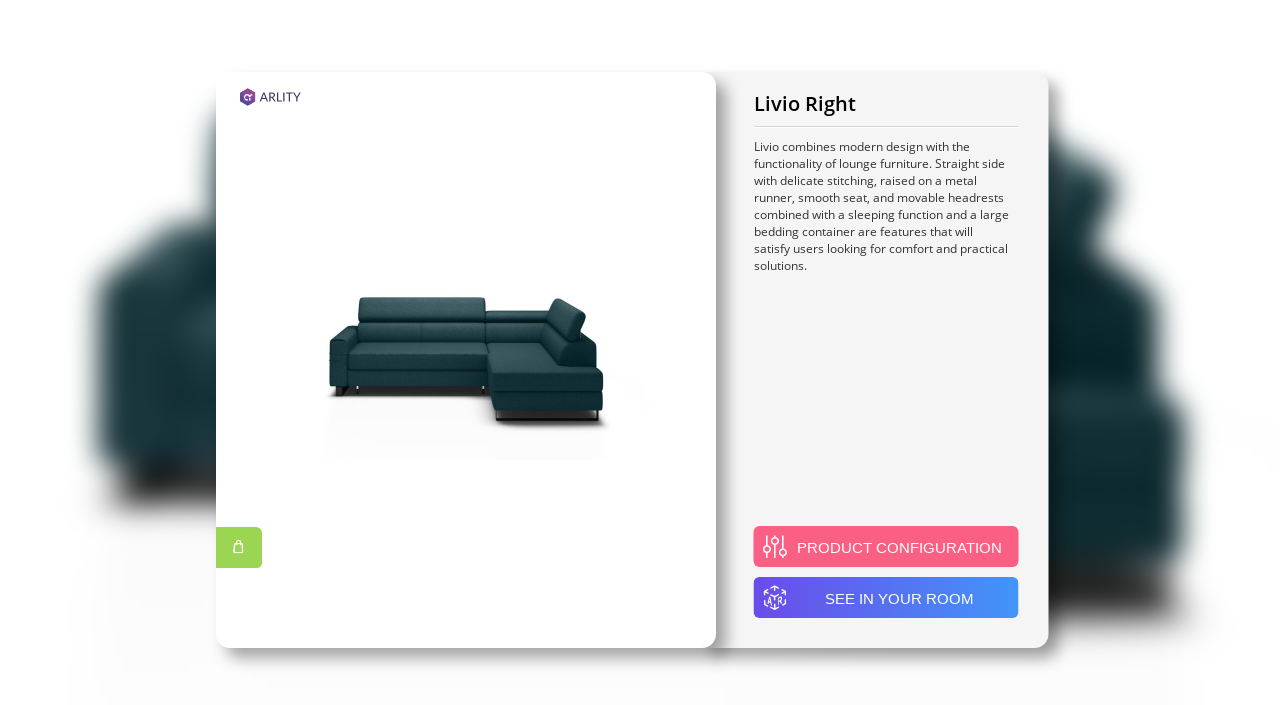

--- FILE ---
content_type: text/html; charset=UTF-8
request_url: https://wersal.cloud.arlity.com/p/1OKIeHzHcW
body_size: 2105
content:
<!DOCTYPE html>
<html lang="en">
<head>
	<meta charset="utf-8">
	<title>Livio Right | Arlity</title><meta name="viewport" content="width&#x3D;device-width,&#x20;initial-scale&#x3D;1.0">
<meta http-equiv="X-UA-Compatible" content="IE&#x3D;edge"><link href="https://wersal.cloud.arlity.com/__arlity__/ProductPreview/css/style.min.css?v=251121" rel="stylesheet" type="text/css"><script type="text/javascript" src="https://wersal.cloud.arlity.com/__arlity__/plugins/jquery.min.js?v=251121"></script>	<link rel="apple-touch-icon" sizes="180x180" href="https://wersal.cloud.arlity.com/img/favicons/apple-touch-icon.png?v=251121">
<link rel="icon" type="image/png" sizes="196x196" href="https://wersal.cloud.arlity.com/img/favicons/favicon-196x196.png?v=251121">
<link rel="icon" type="image/png" sizes="160x160" href="https://wersal.cloud.arlity.com/img/favicons/favicon-160x160.png?v=251121">
<link rel="icon" type="image/png" sizes="96x96" href="https://wersal.cloud.arlity.com/img/favicons/favicon-96x96.png?v=251121">
<link rel="icon" type="image/png" sizes="32x32" href="https://wersal.cloud.arlity.com/img/favicons/favicon-32x32.png?v=251121">
<link rel="icon" type="image/png" sizes="16x16" href="https://wersal.cloud.arlity.com/img/favicons/favicon-16x16.png?v=251121">
<link rel="manifest" href="https://wersal.cloud.arlity.com/img/favicons/site.webmanifest?v=251121">
<link rel="mask-icon" href="https://wersal.cloud.arlity.com/img/favicons/safari-pinned-tab.svg?v=251121" color="#5bbad5">
<link rel="shortcut icon" href="https://wersal.cloud.arlity.com/img/favicons/favicon.ico?v=251121">
<meta name="msapplication-TileColor" content="#b83b88">
<meta name="msapplication-config" content="https://wersal.cloud.arlity.com/img/favicons/browserconfig.xml?v=251121">
<meta name="theme-color" content="#ffffff">	<link rel="manifest" href="/manifest.webmanifest">
</head>
<body>
	
<div class="background">
			<div style="background-image: url('/file/L8d4F0kOAKVNPERUo435xH3askrnXi5heJBUjMY3G8M.lg')"></div>
	</div>

<main class=" desktop big">
	<section class="left preview big">
		<div class="preview" id="preview-container" style="background-image: url('/file/L8d4F0kOAKVNPERUo435xH3askrnXi5heJBUjMY3G8M.lg')">
						<a href="https://arlity.com/" class="absolute top left">
				<img src="https://wersal.cloud.arlity.com/img/logo.svg?v=251121" class="arlity-logo" alt="Arlity logo" height="18">
			</a>
			<button type="button" class="circle absolute top right share" data-toggle="share">
				<i class="icon icon-share"></i>
			</button>
							<a href="https://wersal.pl/en/products/corner-sofas/livio/" class="btn green external-url-btn" target="_blank">
					<i class="icon icon-shipping-bag"></i>
				</a>
					</div>
		<div class="content">
			<div class="info">
				<div>
					<h1 class="product-name">
						Livio Right					</h1>
					<span class="muted" style="display:none">
						EAN:
						<span class="product-ean">
													</span>
					</span>
				</div>
									<div class="product-price">
						$ 0.00					</div>
													<div class="configuration-mode-icon">
						<i class="icon icon-sliders-v"></i>
					</div>
							</div>
			<hr>
			<div class="product-description">
				Livio combines modern design with the functionality of lounge furniture. Straight side with delicate stitching, raised on a metal runner, smooth seat, and movable headrests combined with a sleeping function and a large bedding container are features that will satisfy users looking for comfort and practical solutions.			</div>
									<div>
									<button type="button" class="btn pink with-icon configuration-open-icon" data-toggle="configuration">
						<i class="icon icon-sliders-v"></i>
						Product configuration					</button>
					<button type="button" class="btn grey configuration-back-btn" data-toggle="configuration" style="width: 100%;">
						<small>
							<i class="icon icon-double-angle-left mr3"></i>
						</small>
						Back					</button>
									<a href="https://wersal.page.link/?apn=com.arlity.cloud.wersal&isi=6443695522&ibi=com.arlity.cloud.wersal&link=https://wersal.cloud.arlity.com/p/1OKIeHzHcW" data-href="https://wersal.page.link/?apn=com.arlity.cloud.wersal&isi=6443695522&ibi=com.arlity.cloud.wersal&link=" class="btn primary with-icon" id="mobile-app-link">
						<i class="icon icon-ar"></i>
						See in the app					</a>
							</div>
		</div>
	</section>
			<section class="right info">
			<div class="info">
				<div>
					<h1 class="product-name">
						Livio Right					</h1>
					<span class="muted" style="display:none">
						EAN:
						<span class="product-ean">
													</span>
					</span>
				</div>
									<div class="product-price">
						$ 0.00					</div>
													<div class="configuration-mode-icon">
						<i class="icon icon-sliders-v"></i>
					</div>
							</div>

			<hr>

							<div class="product-description">
					Livio combines modern design with the functionality of lounge furniture. Straight side with delicate stitching, raised on a metal runner, smooth seat, and movable headrests combined with a sleeping function and a large bedding container are features that will satisfy users looking for comfort and practical solutions.				</div>
			
			
							<div class="arlity-attributes-list"></div>

				<template id="arlity-attribute-material-template">
					<div class="attribute">
						<h5 class="attribute-name"></h5>
						<div class="attribute-values"></div>
					</div>
				</template>
				<template id="arlity-attribute-list-template">
					<div class="attribute">
						<h5 class="attribute-name"></h5>
						<div class="attribute-values"></div>
					</div>
				</template>
				<template id="arlity-attribute-material-value-template">
					<div class="value">
						<button class="texture-button thumbnail-image" data-toggle="product-variant">
						</button>
					</div>
				</template>
				<template id="arlity-attribute-list-value-template">
					<div class="value">
						<button class="" data-toggle="product-variant">
							<span class="name"></span>
						</button>
					</div>
				</template>
			
			
							<button type="button" class="btn pink with-icon configuration-open-icon" data-toggle="configuration">
					<i class="icon icon-sliders-v"></i>
					Product configuration				</button>
									<button type="button" class="btn grey configuration-back-btn" data-toggle="configuration">
						<small>
							<i class="icon icon-double-angle-left mr3"></i>
						</small>
						Back					</button>
								<button type="button" class="btn primary with-icon" onclick="$('section.download, section.info').toggleClass('open');">
					<i class="icon icon-ar"></i>
					See in your room				</button>
					</section>
		<section class="right download">
		<h2>
			<i class="icon icon-ar"></i>
			<span>SEE IN THE INDOOR</span>
			<span></span>
		</h2>
		<h3>
			1. INSTALL THE APP		</h3>
		<div>
			To see the product in your room, install our app.		</div>
		<div class="shop-buttons">
			<a href="https://apps.apple.com/pl/app/id6443695522">
				<img src="https://wersal.cloud.arlity.com/img/AppStore.svg?v=251121" class="icon" alt="Download on the App Store">
			</a>
			<a href="https://play.google.com/store/apps/details?id=com.arlity.cloud.wersal">
				<img src="https://wersal.cloud.arlity.com/img/GooglePlay.svg?v=251121" class="icon" alt="Get it on Google Play">
			</a>
		</div>
		<h3>
			2. SCAN QR CODE		</h3>
		<div>
			Launch the applications and use the QR code reader.		</div>
		<div id="QRCode">
		</div>
					<button type="button" class="btn transparent" onclick="$('section.download, section.info').toggleClass('open');">
				<i class="icon icon-double-angle-left mr3"></i>
				Back			</button>
			</section>

	
</main>

<script type="text/javascript" src="https://wersal.cloud.arlity.com/__arlity__/plugins/qrcode.min.js?v=251121"></script><script type="text/javascript" src="https://wersal.cloud.arlity.com/__arlity__/plugins/arlity-js-sdk/ArlityViewer.min.js?v=251121"></script><script type="text/javascript" src="https://wersal.cloud.arlity.com/__arlity__/ProductPreview/js/script.min.js?v=251121"></script><script type="text/javascript" src="https://wersal.cloud.arlity.com/__arlity__/js/NotifyOld.min.js?v=251121"></script>


--- FILE ---
content_type: text/css
request_url: https://wersal.cloud.arlity.com/__arlity__/ProductPreview/css/style.min.css?v=251121
body_size: 3899
content:
@import url("../../plugins/googleFonts/index.php?family=Open+Sans:400,600,300,300italic,400italic,600italic,700,700italic,800,800italic");:root{--color-font: #000000;--primary-bg: #6846C5;--primary-font: white;--error-bg: #dc3545;--error-font: white;--warning-bg: #ffc107;--warning-font: var(--color-font);--success-bg: #73bf17;--success-font: white;--info-bg: #0dcaf0;--info-font: white;--color-border: #53524E}html{position:relative;width:100%;height:100%}body{position:relative;width:100%;height:100%;padding:20px;box-sizing:border-box;margin:0;display:flex;justify-content:center;align-items:center;font-size:12px;font-family:"open sans", "Helvetica Neue", Helvetica, Arial, sans-serif;font-weight:400;overflow:hidden}*{box-sizing:border-box}hr{border-color:#D6D6D6 transparent #FFFFFF transparent;border-width:1px;border-style:solid;width:100%;margin:10px 0}h3{font-weight:normal}.fg{flex-grow:1}.muted{color:rgba(0,0,0,0.5)}.ml3{margin-left:1rem}.mr3{margin-right:1rem}.absolute{position:absolute}.absolute.top{top:16px}.absolute.left{left:24px}.absolute.right{right:24px}.absolute.bottom{bottom:16px}.absolute.center{left:50%;transform:translateX(-50%)}button,.btn{position:relative;display:block;height:41px;font-size:15px;text-align:center;text-transform:uppercase;text-decoration:none;line-height:41px;margin-top:10px;border-radius:6px;border-width:0;cursor:pointer;transition:all 0.3s ease-in-out}button:focus,.btn:focus{outline:none}button.circle,.btn.circle{border:1px solid #9B9B9B;border-radius:50%;width:24px;height:24px;line-height:24px;padding:0;text-align:center;margin-top:0;background-image:none;background-color:rgba(255,255,255,0.5);color:#9B9B9B}button.circle:hover,.btn.circle:hover{border-color:#4295f9;color:#4295f9}button.primary,.btn.primary{color:#fff;background-image:linear-gradient(90deg, #6b4bea, #4295f9)}button.pink,.btn.pink{background-color:#fb5f83;color:#fff}button.grey,.btn.grey{background-color:#ddd;color:#000}button.green,.btn.green{background-color:#9ad652;color:#fff}button.transparent,.btn.transparent{background-color:rgba(255,255,255,0.15);color:#fff}button.share,.btn.share{border:1px solid #343863;position:absolute;top:12px;right:20px}button.share svg,.btn.share svg{stroke:#343863}button.with-icon,.btn.with-icon{padding-left:32px;width:100%}button.with-icon .icon,.btn.with-icon .icon{position:absolute;top:8px;font-size:26px;left:8px}button:disabled,.btn:disabled{opacity:0.5;filter:grayscale(1)}.external-url-btn{position:absolute;display:block !important;z-index:2;bottom:80px;padding-left:15px;padding-right:16px;border-radius:0 6px 5px 0}@media only screen and (max-width: 991px){.external-url-btn{bottom:5%}}.external-url-btn[href=""]{display:none !important}.configuration-mode-icon{align-self:center;opacity:0.5;color:#7a7a7a;font-size:26px}.control-buttons{position:absolute;bottom:20px;left:50%;transform:translateX(-50%);display:flex}.control-buttons>*{margin:0 16px}.control-buttons button:disabled{pointer-events:none}.background{position:fixed;top:0;left:0;right:0;bottom:0;overflow:hidden}.background>div{position:absolute;top:-5vh;left:-5vw;right:-5vw;bottom:-5vh;background-repeat:no-repeat;background-position:center;background-size:cover;filter:blur(2vh)}main{position:relative;width:345px;max-width:95vw;height:95%;max-height:576px}@media only screen and (orientation: portrait){main{max-height:700px}}main section{position:absolute;top:0;left:0;right:0;bottom:0;border-radius:14px;box-shadow:10px 10px 15px #00000059;z-index:2;transform:translateX(0)}main section.left{background-color:#fff;overflow:hidden;transition:transform 1s ease-in-out;display:flex;flex-direction:column}main section.left.open{transform:translateX(-50%)}main section.right{left:initial;width:345px;box-sizing:border-box;border-radius:0 14px 14px 0;background-color:#f5f5f5;z-index:1;display:flex;flex-direction:column;justify-content:space-between;padding:20px 30px 30px 50px;color:#000;opacity:0;transform:translateX(-50%);transition:opacity 1s ease-in-out, transform 1s ease-in-out;transition-delay:0s}main section.right.open{opacity:1;transform:translateX(0);transition-delay:0.5s}main section.right:first-child{border-radius:14px;padding:30px}main section.preview .preview{position:relative;height:350px;max-height:56%;background-size:contain;background-repeat:no-repeat;background-position:center}main section.preview .content{position:relative;min-height:44%;flex-grow:1;padding:20px 24px;display:flex;flex-direction:column;justify-content:space-between;background-color:#f5f5f5;border-top:1px #707070 solid;z-index:1}main section.download{background-image:linear-gradient(0deg, #7933e4, #35abfe);padding:20px 40px 40px 50px;color:#fff}main section.download .shop-buttons{display:flex;justify-content:space-between}main section.download .shop-buttons a{display:block;width:calc(50% - 3px )}main section.download .shop-buttons img{max-height:36px;max-width:100%}main section.download h2{display:flex;justify-content:space-between;font-size:15px;font-weight:500;margin:0 0 15px 0;text-transform:uppercase;line-height:36px}main section.download h2 .icon{font-size:36px}main section.download h3{font-size:15px;font-weight:600;margin:0}main section.download button{background-color:rgba(255,255,255,0.2);background-image:none}main section .info{display:flex;justify-content:space-between;align-items:flex-start}main section .product-name{font-size:20px;font-weight:600;margin:0;line-height:1.2}main section .product-price{height:22px;border-radius:100px;background-color:#4492F9;padding:0 14px;line-height:22px;color:#fff;white-space:nowrap}main section .product-description{flex-grow:1;overflow-y:auto;padding-right:10px;scrollbar-color:rgba(0,0,0,0.2) rgba(0,0,0,0.1);color:rgba(0,0,0,0.8);-webkit-overflow-scrolling:auto}@media only screen and (max-width: 991px){main section .product-description{max-height:calc(100% - 111px)}}main section .product-description::-webkit-scrollbar{-webkit-appearance:none;width:8px}main section .product-description::-webkit-scrollbar-track{background-color:rgba(0,0,0,0.1);border-radius:8px}main section .product-description::-webkit-scrollbar-thumb{border-radius:8px;background-color:rgba(0,0,0,0.2)}main.desktop section.right.open{transform:translateX(calc( 50% - 14px ))}main.desktop .close-window{top:-26px;right:-220px}main.desktop.big{width:500px}main.desktop.big section.preview.big{width:500px}main.desktop.big section.preview.big.open{transform:translateX(-174px)}main.desktop.big section.preview.big .preview{height:100%;max-height:100%}main.desktop.big section.preview.big .content{display:none}main.desktop.big section.preview.big .arlity-canvas-container{margin:0 -38px}main.configuration .external-url-btn{display:none !important}main.configuration .product-price{display:none}main.configuration .configuration-open-icon{display:none}main.configuration .product-description{display:none}@media only screen and (max-width: 991px){main.configuration #preview-container{display:none}}main.configuration section.preview .content{border-top:none}main.configuration .attachments-download{display:none}main:not(.configuration) .configuration-mode-icon{display:none}main:not(.configuration) .configuration-back-btn{display:none}main:not(.configuration) .arlity-attributes-list{display:none}main.safari .fullscreen-button{display:none}.rotation-allowed-icon{display:none;position:absolute;top:50%;left:50%;transform:translate(-50%, -50%)}#QRCode{text-align:center}#QRCode img{margin:0 auto}@media only screen and (min-width: 992px){main.desktop section.preview .btn{display:none}}.fill-container{position:relative;display:flex;justify-content:stretch;align-items:stretch;width:100%;height:100%}.fill-container viewer{width:100%;height:100%}.loading-screen{position:absolute;top:0;left:0;right:0;bottom:0;z-index:1;background-color:transparent !important;transition:opacity 0.3s ease}.babylonjs-canvas{width:100%;height:100%;touch-action:none}.arlity-load-spinner{opacity:1;-webkit-transition:all .3s ease-out;transition:all .3s ease-out;border:2px solid transparent;border-top-color:#45ffdc;position:absolute;left:50%;top:50%;z-index:2;width:80px;height:80px;margin:-40px 0 0 -40px;border-radius:50%;-moz-border-radius:50%;-webkit-border-radius:50%;-webkit-animation:PreloaderSpin 2s linear infinite;animation:PreloaderSpin 2s linear infinite}.arlity-load-spinner::before{content:"";position:absolute;top:4px;left:4px;right:4px;bottom:4px;border-radius:50%;-moz-border-radius:50%;-webkit-border-radius:50%;border:2px solid transparent;border-top-color:#ff458f;-webkit-animation:PreloaderSpin 3s linear infinite;animation:PreloaderSpin 3s linear infinite}.arlity-load-spinner::after{content:"";position:absolute;top:10px;left:10px;right:10px;bottom:10px;border-radius:50%;-moz-border-radius:50%;-webkit-border-radius:50%;border:2px solid transparent;border-top-color:#7e65d0;-webkit-animation:PreloaderSpin 1.5s linear infinite;animation:PreloaderSpin 1.5s linear infinite}@keyframes PreloaderSpin{from{transform:rotate(0deg)}to{transform:rotate(360deg)}}.arlity-attributes-list{overflow-x:hidden;overflow-y:auto;flex-grow:1}.arlity-attributes-list .attribute{display:block;margin-bottom:10px}.arlity-attributes-list .value{display:inline-block}.arlity-attributes-list .value button{position:relative;display:inline-block;min-width:38px;height:auto;margin:0 5px 5px 0;border-width:0;border-radius:4px;background-color:#e3e3e3;background-image:none;color:#000;line-height:1;padding:5px 8px 7px 8px;cursor:pointer;font-size:13px}.arlity-attributes-list .value button:focus,.arlity-attributes-list .value button:focus-visible{border-width:0}.arlity-attributes-list .value button::after{content:"";position:absolute;top:0;left:0;right:0;bottom:0;border-radius:4px;border:2px solid transparent;transition:border-color 0.3s ease-in-out}.arlity-attributes-list .value button:hover::after{border-color:#a3e7f0}.arlity-attributes-list .value .texture-button{height:38px;background-position:center;background-size:100%}.arlity-attributes-list .value.active button::after{border-color:#ff458f}.arlity-attributes-list h5{font-size:15px;text-transform:uppercase;font-weight:normal;margin:0 0 5px 0}.attachments-download a{display:inline-block;font-size:3rem;text-decoration:none;color:#000}.attachments-download a:hover{color:#7e65d0}.attachments-download.small h3{margin-block-start:0.5em}.attachments-download.small a{font-size:2rem}.attachments-download.show_always{display:block !important}.text-uppercase{text-transform:uppercase}.close-window{position:absolute;top:-50px;right:-30px;font-size:48px;font-weight:bold;line-height:48px;padding:0 12px;opacity:0.5;transition:opacity 0.2s ease-in-out;cursor:pointer;text-shadow:1px 1px 2px #fff;animation-name:CloseButtonEntrance;animation-iteration-count:1;animation-duration:2s}.close-window:hover{opacity:1}@keyframes CloseButtonEntrance{0%{transform:translate(-100px, 100px);opacity:0}90%{transform:translate(-100px, 100px);opacity:0}100%{transform:translate(0, 0);opacity:0.5}}@font-face{font-family:"arlity-product-cart";src:url("../font/arlity-product-cart.ttf?uzqfg1") format("truetype"),url("../font/arlity-product-cart.woff?uzqfg1") format("woff"),url("../font/arlity-product-cart.svg?uzqfg1#arlity-product-cart") format("svg");font-weight:normal;font-style:normal;font-display:block}[class^="icon-"],[class*=" icon-"]{font-family:"arlity-product-cart" !important;speak:never;font-style:normal;font-weight:normal;font-variant:normal;text-transform:none;line-height:1;-webkit-font-smoothing:antialiased;-moz-osx-font-smoothing:grayscale}.icon-angle-down:before{content:""}.icon-angle-left:before{content:""}.icon-angle-right:before{content:""}.icon-angle-up:before{content:""}.icon-ar:before{content:""}.icon-arrow-down:before{content:""}.icon-arrow-up:before{content:""}.icon-double-angle-down:before{content:""}.icon-double-angle-left:before{content:""}.icon-double-angle-right:before{content:""}.icon-double-angle-up:before{content:""}.icon-file-3dm:before{content:""}.icon-file-3ds:before{content:""}.icon-file-7z:before{content:""}.icon-file-blend:before{content:""}.icon-file-c4d:before{content:""}.icon-file-dae:before{content:""}.icon-file-docx:before{content:""}.icon-file-dwg:before{content:""}.icon-file-dxf:before{content:""}.icon-file-fbx:before{content:""}.icon-file-gltf:before{content:""}.icon-file-jpg:before{content:""}.icon-file-obj:before{content:""}.icon-file-odp:before{content:""}.icon-file-ods:before{content:""}.icon-file-odt:before{content:""}.icon-file-pdf:before{content:""}.icon-file-pla:before{content:""}.icon-file-png:before{content:""}.icon-file-pptx:before{content:""}.icon-file-rar:before{content:""}.icon-file-rvt:before{content:""}.icon-file-skp:before{content:""}.icon-file-sld:before{content:""}.icon-file-step:before{content:""}.icon-file-stl:before{content:""}.icon-file-svg:before{content:""}.icon-file-wrl:before{content:""}.icon-file-x3d:before{content:""}.icon-file-xslx:before{content:""}.icon-file-zip:before{content:""}.icon-full-screen:before{content:""}.icon-play:before{content:""}.icon-plus:before{content:""}.icon-refresh:before{content:""}.icon-share:before{content:""}.icon-shipping-bag:before{content:""}.icon-sliders-v:before{content:""}#notify-container{position:fixed;display:flex;flex-direction:column;z-index:2010;max-width:80vw;width:400px}#notify-container.left{left:20px}#notify-container.center{left:50%;transform:translateX(-50%)}#notify-container.right{right:20px}#notify-container.block{left:20px;right:20px}#notify-container.top{top:20px}#notify-container.top .notify{transform:translateY(50%)}#notify-container.bottom{bottom:20px}#notify-container.bottom .notify{transform:translateY(-50%)}#notify-container .notify{display:inline-block;position:relative;padding:10px;margin-bottom:10px;border-radius:5px;opacity:0;transition:opacity 0.3s ease, transform 0.3s ease}#notify-container .notify.open{opacity:0.85;transform:translateY(0)}#notify-container .notify.open:hover{opacity:1}#notify-container .notify .progress{position:absolute;bottom:2px;left:2px;right:2px;height:3px;border-radius:3px;transform:translateX(0) scaleX(1);background-color:rgba(0,0,0,0.25);transition-timing-function:linear;transition-property:transform}#notify-container .notify.success{background-color:var(--success-bg);color:var(--success-font)}#notify-container .notify.warning{background-color:var(--warning-bg);color:var(--warning-font)}#notify-container .notify.error{background-color:var(--error-bg);color:var(--error-font)}#notify-container .notify.info{background-color:var(--info-bg);color:var(--info-font)}
/*# sourceMappingURL=style.min.css.map */


--- FILE ---
content_type: application/javascript
request_url: https://wersal.cloud.arlity.com/__arlity__/plugins/arlity-js-sdk/ArlityViewer.min.js?v=251121
body_size: 7388
content:
function ArlityViewer(){let r=this,o=window,a=document,t=(a.querySelector.bind(a),a.getElementById.bind(a)),n=a.querySelectorAll.bind(a),l=console.error,d=ARLITY_NS,s,c,i,u;function p(t,n){for(let e=t.options.length-1;0<=e;--e)t.options[e].value&&t.options[e].remove();n.sort((e,t)=>e.name===t.name?0:e.name<t.name?-1:1);for(let e=0;e<n.length;++e)t.appendChild(d.createNode("option",{value:n[e].id},n[e].name+" ["+n[e].code+"]"))}function h(n){return new Promise(e=>{if(c.hasProduct(n))for(var t in c.col_product)!c.col_product.hasOwnProperty(t)||c.col_product[t].id!=n&&c.col_product[t].uuid!==n||e(c.col_product[t]);else s.getProduct(n).then(n=>{c.col_product[n.id]=n,s.getProductFiles(n.id).then(t=>{for(let e=0;e<t._embedded.product_file.length;++e)n.col_files.appendModel(t._embedded.product_file[e]);e(n)})})})}this.version=function(){return"0.3"},this.setApiData=function(e,t){s.setApiData(e,t)},this.setActiveProduct=function(e){return new Promise(n=>{h(e).then(t=>{if(c.setActiveProduct(t.id),t.isTypeVariant())h(t.parent_id).then(()=>{for(var e in c.setActiveParentProduct(t.parent_id),c.mod_parent_product.combinations)c.mod_parent_product.combinations.hasOwnProperty(e)&&(c.mod_parent_product.combinations[e].active=c.mod_parent_product.combinations[e].product_id===t.id);d.triggerEvent("arlity-product-changed"),n()});else if(t.isTypeCombination()){c.setActiveParentProduct(t.id);let e=c.mod_parent_product.getDefaultCombination();h(e.product_id).then(()=>{c.setActiveProduct(e.product_id),d.triggerEvent("arlity-product-changed"),n()})}else c.setActiveParentProduct(null),d.triggerEvent("arlity-product-changed"),n()})})},this.getActiveProductModel=function(){return c.mod_product},this.generateProductSelect=function(i){return new Promise((e,t)=>{s.call("/product").then(t=>{let n=[];for(let e=0;e<t._embedded.product.length;++e)n.push({id:t._embedded.product[e].id,name:t._embedded.product[e].name,code:t._embedded.product[e].code});p(i,n),e()}).catch(e=>{t(e)})})},this.generateAttributeSelect=function(i){return new Promise((e,t)=>{s.call("/product/attribute").then(t=>{let n=[];for(let e=0;e<t._embedded.product_attribute.length;++e)n.push({id:t._embedded.product_attribute[e].id,name:t._embedded.product_attribute[e].name,code:t._embedded.product_attribute[e].code});p(i,n),e()}).catch(e=>{t(e)})})},this.getApiSdk=function(){return s},this.generate3DProductPreview=function(e){return u.isInitialized()||u.init(e),u.generate(),i.generate(e)},this.stopRender=function(){i.stopRender()},this.startRender=function(){i.startRender()},this.generateProductConfiguration=function(e){u.init(e),u.generate()},this.toggleFullscreen=function(e=null){i.toggleFullscreen(e)},this.toggleProductVariant=function(e,t){let n=Object.assign({},c.mod_parent_product.getActiveCombination().attribute),i=(n.hasOwnProperty(e)?n[e]=t:l("Attribute with ID: "+e+" not found in product (ID: "+c.mod_parent_product.id+")"),!1);for(var o in c.mod_parent_product.combinations)if(c.mod_parent_product.combinations.hasOwnProperty(o)){let t=c.mod_parent_product.combinations[o];if(JSON.stringify(t.attribute)===JSON.stringify(n)){let e=c.mod_parent_product.getActiveCombination();e.active=!1,t.active=!0,i=!0,r.setActiveProduct(t.product_id);break}}return!!i||(l("Combination not found in product (ID: "+c.mod_parent_product.id+")",n),d.notify.error(d.translate("Selected variant of this product is unavailable and cannot be loaded.")),!1)},this.getCustomizableMaterials=function(){let t=[];for(var n in c.mod_product.attributes)if(c.mod_product.attributes.hasOwnProperty(n)){let e=c.mod_product.attributes[n];for(var i in e.values)e.values.hasOwnProperty(i)&&e.values[i].personalization&&t.push(e.material)}return t},this.updateTexture=function(e,t,n="albedoTexture"){i.updateTexture(e,t,n)},this.project={create:function(){return new Promise(t=>{s.createProject(c.mod_product.id).then(e=>{c.mod_project=e,t(e)})})},load:function(e){return new Promise(t=>{s.getProject(e).then(e=>{c.mod_project=e,t(e)})})},getCurrent:function(){return c.mod_project&&c.mod_project.product_id===c.mod_product.id?c.mod_project:null},uploadTexture:function(a,l){return new Promise((o,r)=>{let t=c.mod_product.col_files.getGltf();t.downloadToMemory(c).then(()=>{let e=new FileReader;e.onload=e=>{var t,n;let i=function(t){let n=null;for(let e=0;e<t.materials.length;++e)t.materials[e].name===a&&void 0!==t.materials[e].pbrMetallicRoughness&&void 0!==t.materials[e].pbrMetallicRoughness.baseColorTexture&&(n=t.materials[e].pbrMetallicRoughness.baseColorTexture.index);let e=null;null!==n&&(e=t.textures[n].source);let i=null;null!==e&&(i=t.images[e].name);return i}(JSON.parse(e.target.result));t=i,n="image/png",fetch(l).then(e=>e.arrayBuffer()).then(e=>new File([e],t,{type:n})).then(e=>{let t=new FormData;t.append("project",c.mod_project.id),t.append("filename",i),t.append("file",e),s.call("/project/file",{method:"POST",data:t}).then(e=>{o()}).catch(e=>{r(e)})})},e.readAsText(t.getFileObject())})})}},d.createNode=function(e,t,n){let i=a.createElement(e);for(var o in t)if(t.hasOwnProperty(o))if(0<=["id","name","type","value","min","max","src"].indexOf(o))i[o]=t[o];else if("class"===o&&"string"==typeof t[o])i.className=t[o];else if("class"===o&&"object"==typeof t[o])for(var r in t[o])t[o].hasOwnProperty(r)&&i.classList.add(t[o][r]);else i.setAttribute(o,t[o]);return void 0!==n&&i.appendChild(a.createTextNode(n)),i},d.triggerEvent=function(e,t,n){let i={bubbles:!0};t&&(i.detail=t);t=new CustomEvent(e,i);(n=n||o).dispatchEvent(t)},s=new d.ApiSdkClass,c=new d.ORMClass,i=new d.View3DClass(r,c,s),u=new d.ConfigurationClass(r,c,s),o.addEventListener("click",e=>{let t=e.target.closest("[data-toggle]");t&&"arlity-product"===t.dataset.toggle&&t.dataset.id&&(n('.active[data-toggle="arlity-product"]').forEach(e=>{e.classList.remove("active")}),t.classList.add("active"),u.disableAllButtons(),r.setActiveProduct(t.dataset.id).then(()=>{u.generate()}))},!0);{let e=t("arlity-show-in-ar-button");e&&e.addEventListener("click",function(){o.open(c.mod_product.preview_card_url,"_blank")})}}(ARLITY_NS="undefined"==typeof ARLITY_NS?{}:ARLITY_NS).ORMClass=function(){let n=this;this.col_product={},this.col_category={},this.mod_product=null,this.mod_parent_product=null,this.mod_project=null,this.clear=function(){n.mod_product=null},this.hasProduct=function(e){if(void 0!==n.col_product[e])return!0;for(var t in n.col_product)if(n.col_product.hasOwnProperty(t)&&n.col_product[t].uuid===e)return!0;return!1},this.setActiveProduct=function(e){if(n.hasProduct(e))return n.mod_product=n.col_product[e],n.mod_product;throw"Product model with ID: "+e+" not loaded."},this.setActiveParentProduct=function(e){if(null===e)n.mod_parent_product=null;else if(!n.hasProduct(e))throw"Product model with ID: "+e+" not loaded.";n.mod_parent_product=n.col_product[e]}},ARLITY_NS.ProductModel=function(t){let n=this;if(this.id=t.id||null,this.uuid=t.uuid||"",this.code=t.code||"",this.name=t.name||"",this.created=t.created||null,this.modified=t.modified||null,this.removed=t.removed||!1,this.active=t.active||!1,this.hidden=t.hidden||!1,this.description=t.description||"",this.type=t.type||"",this.preview_card_url=t.preview_card_url||"",this.download_3d_model=t.download_3d_model||"",this.thumbnail=t.thumbnail||{},this.ean="",this.price="",this.external_url="",this.combinations=[],t.details&&(this.ean=t.details.ean||"",this.price=t.details.price||"",this.external_url=t.details.external_url||"",t.details.combination))for(let e=0;e<t.details.combination.length;++e)this.combinations.push(new ARLITY_NS.ProductCombinationModel(t.details.combination[e]));this.attributes={};for(let e=0;e<t.attribute.length;++e)this.attributes[t.attribute[e].id]=new ARLITY_NS.ProductAttributeModel(t.attribute[e]);if(this.parent_id=t.parent?t.parent.id:null,this.categories=[],t.categories)for(let e=0;e<t.categories.length;++e)this.categories.push(t.categories[e].id);this.isTypeSimple=()=>"simple"===n.type,this.isTypeCombination=()=>"combinations"===n.type,this.isTypeVariant=()=>"variant"===n.type,this.getActiveCombination=()=>{for(var e in n.combinations)if(n.combinations.hasOwnProperty(e)&&n.combinations[e].active)return n.combinations[e];return null},this.getDefaultCombination=()=>{for(var e in n.combinations)if(n.combinations.hasOwnProperty(e)&&n.combinations[e].is_default)return n.combinations[e];return null},this.col_files=new ARLITY_NS.FileCollection},ARLITY_NS.CategoryModel=function(e){this.id=e.id||null,this.name=e.name||"",this.order=e.order||0,this.parent_id=e.parent_id||-1,this.type=e.type||"",this.thumbnail=e.thumbnail||null},ARLITY_NS.ProductAttributeModel=function(t){let e=this;this.id=t.id||null,this.name=t.name||"",this.code=t.code||"",this.type=t.type||"",this.material=t.material_name||"",this.values={};for(let e=0;e<t.value.length;++e)this.values[t.value[e].id]=new ARLITY_NS.ProductAttributeValueModel(t.value[e]);this.isTypeMaterial=()=>"material"===e.type||"texture"===e.type,this.isTypeList=()=>"list"===e.type,this.isTypeText=()=>"text"===e.type,this.node=null},ARLITY_NS.ProductAttributeValueModel=function(e){this.id=e.id||null,this.value=e.value||"",this.name=e.name||"",this.uuid=e.uuid||"",this.thumbnail=e.thumbnail||{},this.personalization=e.personalization||!1,this.node=null},ARLITY_NS.ProductCombinationModel=function(e){this.is_default=e.is_default||!1,this.active=e.is_default||!1,this.attribute=e.attribute||{},this.product_id=e.product?e.product.id:null},ARLITY_NS.ProductFile=function(e){let i=this,o;this.id=e.id||null,this.uuid=e.uuid||"",this.created=e.created||null,this.modified=e.modified||null,this.filename=e.filename||"",this.type=e.type||"",this.download_url=e.download_url||"",this.flags=e.flags||[],this.format=e.format||null,this.active=e.active||!1,this.name=e.name||"",this.memory_url=null,this.isLink=()=>-1<i.flags.indexOf("link"),this.isLinkToParent=()=>-1<i.flags.indexOf("link_to_parent"),this.downloadToMemory=n=>new Promise(t=>{if(i.memory_url)t();else if(i.isLinkToParent()){let e=n.mod_parent_product.col_files.getByFilename(i.filename);e.downloadToMemory(n).then(()=>{i.memory_url=e.memory_url,o=e.getFileObject(),t()})}else ARLITY_NS.downloadFileToMemory(i.download_url,i.filename).then(e=>{o=e,i.memory_url=URL.createObjectURL(o).replace(/blob:https?:\/\/[a-zA-Z0-9\._-]+\//,""),t()})}),this.getFileObject=()=>o,this.setFileObject=e=>{o=e}},ARLITY_NS.FileCollection=function(){let i=this;function t(e,t){for(var n in i.files)if(i.files.hasOwnProperty(n)&&i.files[n][e]===t)return i.files[n];return null}this.files={},this.appendModel=e=>{e=new ARLITY_NS.ProductFile(e);return this.files[e.id]=e},this.getGltf=()=>t("type","gltf"),this.getBin=()=>t("type","bin"),this.getByFilename=e=>t("filename",e),this.length=()=>i.files.length},ARLITY_NS.ProjectModel=function(e){this.id=e.id||null,this.uuid=e.uuid||"",this.created=e.created||null,this.modified=e.modified||null,this.product_id=e.product?e.product.id:null,this.preview_card_url=e.preview_card_url||"",this.download_3d_model=e.download_3d_model||"",this.thumbnail=e.thumbnail||{},this.col_files=new ARLITY_NS.FileCollection},ARLITY_NS.downloadFileToMemory=function(e,i){return new Promise(t=>{let n=new XMLHttpRequest;n.open("GET",e,!0),n.responseType="blob",n.onload=function(){var e=new File([n.response],i,{type:n.responseType});t(e)},n.send()})},ARLITY_NS.ApiSdkClass=function(){let o=this,a,l;this.setApiData=function(e,t){a=e,l=t},this.getApiUrl=function(){return a.replace(/\/+$/,"")+"/"},this.getApiKey=function(){return l},this.getProduct=function(e){return new Promise((t,n)=>{o.call("/product/"+e).then(e=>{t(new ARLITY_NS.ProductModel(e))}).catch(e=>{n(e)})})},this.getProductFiles=function(e){e={data:{product:e}};return o.call("/product/file",e)},this.getProductAttributes=function(){return new Promise((e,t)=>{o.call("/product/attribute").then(t=>{let n=[];for(let e=0;e<t._embedded.product_attribute.length;++e)n.push(new ARLITY_NS.ProductAttributeModel(t._embedded.product_attribute[e]));e(n)}).catch(e=>{t(e)})})},this.getProductAttribute=function(e){return new Promise((t,n)=>{o.call("/product/attribute/"+e).then(e=>{t(new ARLITY_NS.ProductAttributeModel(e))}).catch(e=>{n(e)})})},this.createProject=function(e){let i={method:"POST",data:JSON.stringify({product:{id:e}}),headers:{"Content-Type":"application/json"}};return new Promise((t,n)=>{o.call("/project",i).then(e=>{t(new ARLITY_NS.ProjectModel(e))}).catch(e=>{n(e)})})},this.getProject=function(e){return new Promise((t,n)=>{o.call("/project/"+e).then(e=>{t(new ARLITY_NS.ProjectModel(e))}).catch(e=>{n(e)})})},this.call=function(e,i){return new Promise((t,n)=>{!function(e,o){if(!a||!l)throw"API Url and/or Key not specified, please use setApiData() to set them.";let r=a.replace(/\/+$/,"")+"/"+e.replace(/^\/+/,"");(o=o||{}).method=o.method||"GET",o.data=o.data||{},"GET"!==o.method&&(o.body=o.data);return o.headers=o.headers||{},o.headers["Api-Key"]=l,o.mode="cors",new Promise((n,i)=>{var t;"GET"===o.method&&Object.keys(o.data).length&&(r+=(-1<r.indexOf("?")?"&":"?")+(t=o.data,Object.keys(t).map(e=>encodeURIComponent(e)+"="+encodeURIComponent(t[e])).join("&"))),fetch(r,o).then(e=>{var t;200<=e.status&&e.status<400?"application/json"===(t=e.headers.get("Content-Type"))||"application/hal+json"===t?e.json().then(e=>{n(e)}):e.text().then(e=>{n(e)}):"application/json"===(t=e.headers.get("Content-Type"))||"application/hal+json"===t?e.json().then(e=>{i(e)}):e.text().then(e=>{i(e)})}).catch(e=>{console.error("Error:",e)})})}(e,i).then(e=>{t(e)}).catch(e=>{n(e)})})}},ARLITY_NS.ConfigurationClass=function(e,n,t){let i=window,s=document,c=s.getElementById.bind(s),o=s.querySelector.bind(s),r=s.querySelectorAll.bind(s),a=this,u;function p(){if(e.toggleProductVariant(this.dataset.attribute,this.dataset.value)){let e=this.closest(".attribute-values").querySelector(".value.active"),t=(e&&e.classList.remove("active"),this.closest(".value").classList.add("active"),o("loading-screen"));t&&(t.style.display="",t.style.opacity=1),a.disableAllButtons()}}this.init=function(e){u=o(e),i.addEventListener("arlity-product-changed",a.enableAllButtons),i.addEventListener("arlity-3d-view-loading",a.disableAllButtons),i.addEventListener("arlity-3d-view-loaded",a.enableAllButtons)},this.isInitialized=()=>{u},this.generate=function(){if(u){let i=u.querySelector(".arlity-attributes-list");if(i){let t=i.querySelectorAll(".attribute");for(let e=t.length-1;0<=e;--e)t[e].remove();if(n.mod_parent_product&&void 0!==n.mod_parent_product.attributes){var e,l=Object.assign({},n.mod_parent_product.getActiveCombination().attribute);for(e in n.mod_parent_product.attributes)if(n.mod_parent_product.attributes.hasOwnProperty(e)){let a=n.mod_parent_product.attributes[e];if(a.isTypeMaterial()||a.isTypeList()){let e=c("arlity-attribute-material-template"),t=e.content.cloneNode(!0),n=(a.node=t.querySelector(".attribute"),a.node.querySelector(".attribute-name")),r=(n&&n.appendChild(s.createTextNode(a.name)),a.node.querySelector(".attribute-values"));if(r){let o;for(var d in a.isTypeMaterial()?o=c("arlity-attribute-material-value-template"):a.isTypeList()&&(o=c("arlity-attribute-list-value-template")),o=o||c("arlity-attribute-value-template"),a.values)if(a.values.hasOwnProperty(d)){let t=a.values[d],e=o.content.cloneNode(!0);if(t.node=e.querySelector(".value"),l[a.id]==t.id&&t.node.classList.add("active"),t.thumbnail.thumb_url){let e=t.node.querySelector(".thumbnail-image");e&&"IMG"===e.tagName?e.src=t.thumbnail.thumb_url:e&&(e.style.backgroundImage="url('"+t.thumbnail.thumb_url+"')")}let n=t.node.querySelector(".name"),i=(n&&n.appendChild(s.createTextNode(t.name)),t.node.querySelector('[data-toggle="product-variant"]'));i&&(i.addEventListener("click",p),i.dataset.attribute=a.id,i.dataset.value=t.id,i.title=t.name),r.appendChild(t.node)}}i.appendChild(a.node)}}}}}},this.disableAllButtons=function(){r('.arlity-attributes-list button, [data-toggle="arlity-product"]').forEach(e=>{e.disabled=!0})},this.enableAllButtons=function(){r('.arlity-attributes-list button, [data-toggle="arlity-product"]').forEach(e=>{e.disabled=!1})}},ARLITY_NS.View3DClass=function(e,a,t){let n=window,i=document,o=i.body,r=(i.getElementById.bind(i),i.querySelector.bind(i)),l=console.error,d=ARLITY_NS,s=(window.babylon_viewer=null,""),c,u,p;function h(t){d.triggerEvent("arlity-3d-view-loading");let n=a.mod_product.col_files.getGltf(),r;n.downloadToMemory(a).then(()=>{let e=new FileReader;function o(){var e=new File([JSON.stringify(r)],n.filename,{type:"text/plain"}),e=(c&&URL.revokeObjectURL(c),{url:c=URL.createObjectURL(e),root:null,loader:".gltf",normalize:{center:!0,unitSize:!1},animation:{playOnce:!0},entryAnimation:null,exitAnimation:null,rotationOffsetAngle:-Math.PI/6});babylon_viewer?(babylon_viewer.runRenderLoop=!1,babylon_viewer.modelLoader._configurationContainer.configuration.camera.alpha=babylon_viewer.sceneManager.camera.alpha,babylon_viewer.modelLoader._configurationContainer.configuration.camera.beta=babylon_viewer.sceneManager.camera.beta,babylon_viewer.modelLoader._configurationContainer.configuration.camera.radius=babylon_viewer.sceneManager.camera.radius,babylon_viewer.loadModel(e)):((babylon_viewer=new BabylonViewer.DefaultViewer(p,{scene:{debug:!1,flags:{collisionsEnabled:!0}},engine:{renderInBackground:!1,adaptiveQuality:!0,hdEnabled:!0},skybox:null,ground:{receiveShadows:!1},camera:{checkCollisions:!0,lowerRadiusLimit:.1,collisionRadius:{x:.25,y:.25,z:.25},alpha:0},model:e,lights:{light0:{shadowMinZ:.1,shadowEnabled:!0},light1:{shadowEnabled:!1},light2:{shadowEnabled:!1}},templates:{main:{location:"#main-screen"},fillContainer:{location:"#fill-container-screen"},viewer:{location:"#viewer-screen"},loadingScreen:{location:"#loading-screen",params:{backgroundColor:"#ffffff"}},navBar:{location:"#nav-bar-screen"}}})).onModelLoadedObservable.add(e=>{e.meshes.forEach(e=>{e.checkCollisions=!0}),babylon_viewer.runRenderLoop=!0,d.triggerEvent("arlity-3d-view-loaded"),t()}),babylon_viewer.onModelLoadedObservable.addOnce(()=>{let e=u.querySelector(".arlity-canvas-container > .arlity-load-spinner");e&&e.remove()}))}e.onload=e=>{r=JSON.parse(e.target.result);let i=[];for(let e=0;e<r.buffers.length;++e)i.push({type:"buffers",index:e,filename:r.buffers[e].uri});if(void 0!==r.images)for(let e=0;e<r.images.length;++e)i.push({type:"images",index:e,filename:r.images[e].uri});for(let n=i.length-1;0<=n;--n){let e=a.mod_product.col_files.getByFilename(i[n].filename);if(e){let t=i[n];e.downloadToMemory(a).then(()=>{r[t.type][t.index].uri=e.memory_url;for(let e=i.length-1;0<=e;--e)i[e]===t&&i.splice(e,1);i.length||o()})}else i.splice(n,1)}i.length||o()},e.readAsText(n.getFileObject())})}this.generate=function(t){return new Promise(e=>{u=r(t),p=u.querySelector(".arlity-canvas-container"),function(n){let i=0;return new Promise(t=>{for(let e=0;e<n.length;++e)!function(e,t){i++;let n=r('script[src="'+e+'"]');n?setTimeout(()=>{--i<=0&&t()},0):((n=d.createNode("script",{type:"text/javascript",src:e,defer:!0})).addEventListener("load",()=>{--i<=0&&t()}),o.appendChild(n))}(n[e],t)})}([s+"babylon.viewer.min.js"]).then(()=>{h(e),n.addEventListener("arlity-product-changed",()=>{h()}),n.addEventListener("click",e=>{e=e.target.closest("[data-toggle]");if(e&&"animation"===e.dataset.toggle){var[e=null]=[];if(!0===(m=null===e?!m:!!e)){let e=babylon_viewer.sceneManager.scene.animationGroups[0];n(!0),e.onAnimationEndObservable.addOnce(()=>{n(!1)}),e.play()}else{let t=babylon_viewer.sceneManager.scene.getAnimationGroupByName("ReverseAnimation");if(null===t){let e=babylon_viewer.sceneManager.scene.animationGroups[0];(t=e.clone()).name="ReverseAnimation",t.normalize(e.to,e.from)}n(!0),t.onAnimationEndObservable.addOnce(()=>{n(!1)}),t.play()}function n(t){document.querySelectorAll('[data-toggle="animation"]').forEach(e=>{e.disabled=t})}}},!0)})})},this.stopRender=function(){babylon_viewer.engine.stopRenderLoop()},this.startRender=function(){babylon_viewer.engine.runRenderLoop(()=>{babylon_viewer.sceneManager.scene.render()})};let m=!(this.updateTexture=function(i,e,o){o="_"+o;let t=new BABYLON.AssetsManager(babylon_viewer.sceneManager.scene),n=(t.useDefaultLoadingScreen=!1,t.onProgress=(e,t,n)=>{},t.onFinish=e=>{},t.addTextureTask("Load Texture",e,!1,!1));n.onSuccess=e=>{!function e(t,n){t.forEach(t=>{if(t instanceof BABYLON.MultiMaterial)e(t.subMaterials);else if(t.name===i&&t[o]instanceof BABYLON.Texture){let e=t[o];t[o]=n,e.dispose()}})}(babylon_viewer.sceneManager.scene.materials,e.texture)},n.onError=(e,t,n)=>{l(e,t,n)},t.load()});{let e=r('script[src*="ArlityViewer.min.js"]');e||l('Script "ArlityViewer.min.js" not found, can\'t find path to other JavaScript files'),s=e.src;var f=e.src.indexOf("?");s=(s=-1<f?s.substr(0,f):s).replace("ArlityViewer.min.js","").replace(/\/+$/,"")+"/"}},ARLITY_NS.translations={pl:{"Selected variant of this product is unavailable and cannot be loaded.":"Wybrany wariant tego produktu jest niedostępny i nie może zostać wczytany."}},ARLITY_NS.translate=function(e){for(var t in navigator.languages){t=navigator.languages[t].substring(0,2);if(ARLITY_NS.translations.hasOwnProperty(t)&&ARLITY_NS.translations[t].hasOwnProperty(e))return ARLITY_NS.translations[t][e]}return e},ARLITY_NS.notify=new function e(){if(this instanceof e){let a=window,l=document,e=l.body,d=this,s=!1,c=null,t="center",n="middle",u=!0,p=!0,h={};function m(){c||((c=l.createElement("div")).id="notify-container",c.classList.add(t,n,"container"),e.appendChild(c))}function f(e){h[e].timeoutId&&clearTimeout(h[e].timeoutId),h[e].timeoutId=setTimeout(d.close,1e3*h[e].timeout,e),h[e].progressNode&&(h[e].progressNode.style.transitionDuration=h[e].timeout+"s",h[e].progressNode.style.transform="translateX(-50%) scaleX(0)")}function b(e){clearTimeout(h[e].timeoutId),h[e].progressNode&&(h[e].progressNode.style.transitionDuration=null,h[e].progressNode.style.transform=null)}function _(){for(var e in a.removeEventListener("mousemove",_),a.removeEventListener("keydown",_),a.removeEventListener("onwheel",_),a.removeEventListener("ontouchstart",_),h)h.hasOwnProperty(e)&&0!==h[e].timeout&&f(e)}function i(e){void 0!==h[e]&&(h[e].timeoutId&&clearTimeout(h[e].timeoutId),h[e].node&&c.removeChild(h[e].node),delete h[e]),0===Object.keys(h).length&&c&&(c.parentNode.removeChild(c),c=null)}this.create=function(e,t="success",n=null,i=null){if(!e)throw"Missing content for notice";for(var o in s&&c||(m(),s=!0),h)if(h.hasOwnProperty(o)&&h[o].content===e&&h[o].type===t)return b(o),setTimeout(f,10,o),o;if(null!==i&&void 0!==h[i])return d.changeContent(i,e),b(i),setTimeout(f,10,i),i;null===i&&(i=Date.now().toString(16)+(4096+~~(61440*Math.random())).toString(16)),h[i]={content:e,type:t,timeout:null!==n?n:5};{n=i,m(),h[n].node=l.createElement("div"),h[n].node.id="notify-"+n,h[n].node.classList.add("notify",h[n].type);let e=l.createElement("i"),t=(e.classList.add("fa","fa-2x"),"error"===h[n].type?e.classList.add("fa-times-circle","text-danger"):"warning"===h[n].type?e.classList.add("fa-exclamation-triangle","text-warning"):"success"===h[n].type?e.classList.add("fa-check","text-success"):"info"===h[n].type&&e.classList.add("fa-info","text-info"),h[n].node.appendChild(e),h[n].content_node=l.createElement("span"),h[n].content_node.classList.add("content"),h[n].content_node.innerHTML=h[n].content,h[n].node.appendChild(h[n].content_node),l.createElement("span"));t.classList.add("notify-close","fa","fa-times"),t.dataset.dismiss="notify",h[n].node.appendChild(t),c.appendChild(h[n].node),getComputedStyle(h[n].node).opacity,h[n].node.classList.add("open");var r=n;p&&h[r].node.addEventListener("click",function(){d.close(r)}),h[r].node.querySelectorAll('[data-dismiss="notify"]').forEach(e=>{e.addEventListener("click",()=>{d.close(r)})}),0!==h[r].timeout&&(u?(a.addEventListener("mousemove",_),a.addEventListener("keydown",_),a.addEventListener("onwheel",_),a.addEventListener("ontouchstart",_)):setTimeout(f,10,r),h[r].node.addEventListener("mouseenter",()=>{b(r)}),h[r].node.addEventListener("mouseleave",()=>{f(r)})),0!==h[n].timeout&&(n=n,h[n].progressNode=l.createElement("div"),h[n].progressNode.classList.add("progress"),h[n].node.appendChild(h[n].progressNode))}return i},this.success=function(e,t=null){return d.create(e,"success",t)},this.info=function(e,t=null){return d.create(e,"info",t)},this.warning=function(e,t=null){return d.create(e,"warning",t)},this.error=function(e,t=null){return d.create(e,"error",t)},this.timeoutDelete=e=>{i(e)},this.close=function(t){void 0===h[t]?i(t):(h[t].timeoutId&&clearTimeout(h[t].timeoutId),h[t].node.classList.remove("open"),h[t].node.addEventListener("transitionend",function(e){"opacity"===e.propertyName&&i(t)}))},this.closeAll=function(e=!1){for(var t in h)h.hasOwnProperty(t)&&(e?i(t):d.close(t))}}};
//# sourceMappingURL=ArlityViewer.min.js.map

--- FILE ---
content_type: application/javascript
request_url: https://wersal.cloud.arlity.com/__arlity__/js/NotifyOld.min.js?v=251121
body_size: 1143
content:
!function(){function e(){if(this instanceof e){let s=window,r=s.document,d=r.body,a=this,c=!1,u=null,t="right",o="top",l=5,f=!0,m=!0,v=!0,p={};function h(){u||((u=r.createElement("div")).id="notify-container",u.classList.add(t,o),d.appendChild(u))}function g(e){p[e].timeoutId=setTimeout(a.close,1e3*p[e].timeout,e),p[e].progressNode&&(p[e].progressNode.style.transitionDuration=p[e].timeout+"s",p[e].progressNode.style.transform="translateX(-50%) scaleX(0)")}function y(){for(var e in s.removeEventListener("mousemove",y),s.removeEventListener("keydown",y),s.removeEventListener("onwheel",y),s.removeEventListener("ontouchstart",y),p)p.hasOwnProperty(e)&&0!==p[e].timeout&&g(e)}function i(e){void 0!==p[e]&&(p[e].node&&u.removeChild(p[e].node),delete p[e]),0===Object.keys(p).length&&u&&(u.parentNode.removeChild(u),u=null)}this.settings={setTimeout:function(e){l=parseInt(e)},setPosition:function(e,n){u&&(u.classList.remove(t,o),u.classList.add(e,n)),t=e,o=n},enableCloseOnClick:function(){m=!0},disableCloseOnClick:function(){m=!1},setCloseOnClick:function(e){m=!!e},enableProgressBar:function(){v=!0},disableProgressBar:function(){v=!1},setProgressBar:function(e){v=!!e},enableWaitForInteractionBeforeRemove:function(){f=!0},disableWaitForInteractionBeforeRemove:function(){f=!1},setWaitForInteractionBeforeRemove:function(e){f=!!e}},this.create=function(e,n="success",t=null){if(!e)throw"Missing content for notice";c&&u||(d=r.body,h(),c=!0);var o=Date.now().toString(16)+(4096+~~(61440*Math.random())).toString(16),i=(p[o]={content:e,type:n,timeout:null!==t?t:l},e=o,h(),p[e].node=r.createElement("div"),p[e].node.id="notify-"+e,p[e].node.classList.add("notify",p[e].type),p[e].node.innerHTML=p[e].content,u.appendChild(p[e].node),getComputedStyle(p[e].node).opacity,p[e].node.classList.add("open"),e);m&&p[i].node.addEventListener("click",function(){a.close(i)}),0!==p[i].timeout&&(f?(s.addEventListener("mousemove",y),s.addEventListener("keydown",y),s.addEventListener("onwheel",y),s.addEventListener("ontouchstart",y)):setTimeout(g,10,i),p[i].node.addEventListener("mouseenter",function(){clearTimeout(p[i].timeoutId),p[i].progressNode&&(p[i].progressNode.style.transitionDuration=null,p[i].progressNode.style.transform=null)}),p[i].node.addEventListener("mouseleave",function(){g(i)})),v&&(n=e,p[n].progressNode=r.createElement("div"),p[n].progressNode.classList.add("progress"),p[n].node.appendChild(p[n].progressNode));return o},this.success=function(e,n=null){return a.create(e,"success",n)},this.info=function(e,n=null){return a.create(e,"info",n)},this.warning=function(e,n=null){return a.create(e,"warning",n)},this.error=function(e,n=null){return a.create(e,"error",n)},this.close=function(n){void 0===p[n]?i(n):(p[n].node.classList.remove("open"),p[n].node.addEventListener("transitionend",function(e){"opacity"===e.propertyName&&i(n)}))}}}window.Main?window.Main.notify=new e:window.notify=new e}();
//# sourceMappingURL=NotifyOld.min.js.map

--- FILE ---
content_type: application/javascript
request_url: https://wersal.cloud.arlity.com/__arlity__/ProductPreview/js/script.min.js?v=251121
body_size: 1539
content:
function ProductCard(){let e,t="ArLIty53lfpR0DucTC4rDaP1AcC0unT1",o,n,l,i;function r(){var e=document.querySelector("main.desktop section.preview"),e=(e&&e.classList.add("open"),document.querySelector("main.desktop section.info"));e?e.classList.add("open"):(e=document.querySelector("main.desktop section.download"))&&e.classList.add("open")}function a(e=null){null===e&&(e=!i.classList.contains("configuration")),i.classList.toggle("configuration",e)}i=document.querySelector("body > main");var c=window.location.toString().match(/^(.+)\/p\/([^\/\?]+)/);function d(){let e=i.querySelector(".rotation-allowed-icon");e&&(e.style.display="block");var t=i.querySelector(".babylonjs-canvas");function o(){e&&(e.style.display="none")}t&&(t.style.backgroundImage="none",t.addEventListener("pointerdown",o,!0),e.addEventListener("pointerdown",o,!0),document.body.addEventListener("click",o,!0))}null===c&&console.error("Wrong URL, cant find product UUID"),e=c[1]+"/v4/api/",o=c[2],setTimeout(r,250),"undefined"!=typeof ArlityViewer&&((n=new ArlityViewer).setApiData(e,t),n.setActiveProduct(o).then(()=>{document.querySelector(".arlity-canvas-container")?n.generate3DProductPreview("body").then(d):(n.generateProductConfiguration("body"),d())}),window.addEventListener("arlity-product-changed",function(e){let o=n.getActiveProductModel();document.querySelectorAll(".product-name").forEach(e=>{e.textContent=o.name}),document.querySelectorAll(".product-price").forEach(e=>{e.textContent=o.price,e.style.display=o.price?"":"none"}),document.querySelectorAll(".product-ean").forEach(e=>{e.textContent=o.ean,e.parentNode.style.display=o.ean?"":"none"}),document.querySelectorAll(".product-description").forEach(e=>{e.textContent=o.description}),document.querySelectorAll(".external-url-btn").forEach(e=>{e.href=o.external_url,e.style.visibility=o.external_url?"":"hidden"}),document.querySelectorAll("#preview-container").forEach(e=>{for(var t in o.col_files.files)o.col_files.files.hasOwnProperty(t)&&"thumbnail"===o.col_files.files[t].type&&(e.style.backgroundImage="url('"+o.col_files.files[t].download_url+"')")}),r=o,document.querySelectorAll(".attachments-download").forEach(e=>{e.querySelectorAll("a").forEach(e=>{e.remove()});let t=!1;for(var o in r.col_files.files)if(r.col_files.files.hasOwnProperty(o)){if("attachment"!==r.col_files.files[o].type||!r.col_files.files[o].active)continue;var n=document.createElement("a"),l=(n.href=r.col_files.files[o].download_url,n.title=r.col_files.files[o].name,n.setAttribute("download",!0),document.createElement("i"));l.classList.add("icon"),l.classList.add("icon-file-"+r.col_files.files[o].format),n.appendChild(l),e.appendChild(n),t=!0}e.style.display=t?"":"none"}),document.title=o.name+" | Arlity",history.replaceState({},document.title,o.preview_card_url),l.makeCode(o.preview_card_url);var r,t=document.getElementById("mobile-app-link");t&&(t.href=t.dataset.href+encodeURIComponent(o.preview_card_url)),i.classList.contains("desktop")||a(!1)})),"undefined"!=typeof QRCode&&(l=new QRCode(document.getElementById("QRCode"),{width:230,height:230,text:window.location.origin+window.location.pathname}));var s=document.querySelectorAll('[data-toggle="share"]');for(let e=s.length-1;0<=e;--e)void 0===navigator.share&&(s[e].style.display="none");0<=navigator.userAgent.search("Safari")&&navigator.userAgent.search("Chrome")<0&&i.classList.add("safari"),window.addEventListener("click",function(e){var e=e.target.closest("[data-toggle]");e&&("share"===e.dataset.toggle?navigator.share({title:document.title,url:window.location.toString()}):"configuration"===e.dataset.toggle?a():"close-window"===e.dataset.toggle&&(e=window.parent||window.opener)&&e.postMessage(JSON.stringify({type:"click",toggle:"close-window"}),"*"))}),document.addEventListener("keyup",function(e){var t=window.parent||window.opener;t&&t.postMessage(JSON.stringify({type:e.type,code:e.code}),"*")})}new ProductCard;
//# sourceMappingURL=script.min.js.map

--- FILE ---
content_type: image/svg+xml
request_url: https://wersal.cloud.arlity.com/img/logo.svg?v=251121
body_size: 3274
content:
<svg width="470.78" height="138.45" version="1.1" viewBox="0 0 470.78 138.45" xmlns="http://www.w3.org/2000/svg">
	<defs>
		<clipPath id="clipPath40">
			<path d="m201.86 698.31 22.62-12.98 22.62-12.98v-51.918l-22.62-12.98-22.62-12.98-45.24 25.96v51.918l22.62 12.98z"/>
		</clipPath>
		<linearGradient id="linearGradient50" x1="165.52" x2="238.38" y1="591.6" y2="701.46" gradientUnits="userSpaceOnUse">
			<stop stop-color="#42499b" offset="0"/>
			<stop stop-color="#42499b" offset=".06"/>
			<stop stop-color="#894a9b" offset=".6"/>
			<stop stop-color="#b83b88" offset="1"/>
		</linearGradient>
	</defs>
	<g transform="translate(52.927 -324.96)">
		<g transform="matrix(.26458 0 0 .26458 -9.8988 -115.14)">
			<g transform="matrix(3.7795 0 0 3.7795 -1208.2 -1041.1)">
				<g transform="translate(66.469 588.63)">
					<path d="m407.71 204.77-10.829-28.06c-0.32054-0.83453-0.6572-1.8129-1.0107-2.9196-0.35253-1.1075-0.68973-2.2784-1.0105-3.5301-0.674 2.5992-1.3637 4.7652-2.0693 6.4977l-10.829 28.012zm19.445 25.605-9.5285-0.0171-7.3168-18.85h-30.948l-7.2375 18.859-9.5599 8e-3 27.578-68.97h9.4337l27.578 68.97zm28.204-35.568c2.6952 0 5.0861-0.3372 7.1553-0.9948 2.0697-0.658 3.8023-1.5885 5.198-2.7916 1.3959-1.2033 2.4385-2.6312 3.1447-4.2999 0.706-1.6684 1.0589-3.5131 1.0589-5.5348 0-4.1072-1.3477-7.2033-4.0429-9.2893-2.6952-2.0855-6.7385-3.1283-12.129-3.1283h-10.203v26.039zm31.862 35.568-10.626-8e-3 -19.311-26.609c-0.55373-0.76347-1.1233-1.3315-1.7488-1.6683-0.6256-0.33706-1.6044-0.49733-2.9197-0.49733h-7.0752v28.782h-9.2891v-68.97h19.493c4.3639 0 8.134 0.4328 11.311 1.3153 3.1763 0.88214 5.8076 2.166 7.8773 3.8343 2.0696 1.6687 3.5936 3.6741 4.5883 6.0325 0.9948 2.3581 1.4923 5.0052 1.4923 7.9253 0 2.4385-0.3852 4.7168-1.1555 6.8345-0.76987 2.1176-1.8769 4.0108-3.3369 5.6953-1.4596 1.6849-3.2405 3.1283-5.3424 4.3159-2.1013 1.1871-4.492 2.0855-7.1553 2.6952 1.1871 0.67386 2.214 1.6524 3.0807 2.9359l20.118 27.386zm48.467-7.8452v7.8452h-39.13v-68.97h9.2889v61.125zm19.637 7.8452h-9.3373v-68.97h9.3373zm64.253-61.126h-22.333v61.126h-9.2889v-61.126h-22.38v-7.8448h54.002zm36.098 33.643v27.482h-9.3373v-27.482l-25.269-41.488 10.155 7e-3 17.039 28.967c0.63987 1.0881 1.1065 2.1657 1.5881 3.1445 0.48107 0.97854 0.8984 1.9733 1.2513 2.9681 0.35266-0.9948 0.754-1.99 1.2031-2.9681 0.44934-0.97853 0.85987-2.0681 1.4921-3.1445l17.011-28.967 10.135-7e-3z" fill="#343863" fill-rule="evenodd"/>
					<g>
						<g transform="matrix(1.3333 0 0 -1.3333 1.3333 1058)">
							<g clip-path="url(#clipPath40)">
								<path d="m201.86 698.31 22.62-12.98 22.62-12.98v-51.918l-22.62-12.98-22.62-12.98-45.24 25.96v51.918l22.62 12.98z" fill="url(#linearGradient50)"/>
							</g>
						</g>
						<path d="m240.78 203.81 10.674-1.098c-3.9477-22.369 25.805-26.097 28.582-4.4591l10.82-2.4851c0.804-6.6512 5.3356-10.818 14.328-11.987v-10.673c-7.8225 0.21854-14.621 2.8501-19.957 9.2096-18.567-19.736-48.394-6.2865-44.446 21.493" fill="#fefefe" fill-rule="evenodd"/>
						<path d="m272.66 222.81c-15.205 2.7783-26.025-3.2893-30.41-14.182l10.381-1.316c4.2391 5.4085 11.622 8.0401 19.883 5.1171z" fill="#fefefe" fill-rule="evenodd"/>
						<path d="m290.79 222.67v-21.053l-10.528 1.9737v19.079z" fill="#fefefe" fill-rule="evenodd"/>
					</g>
				</g>
			</g>
		</g>
	</g>
</svg>
